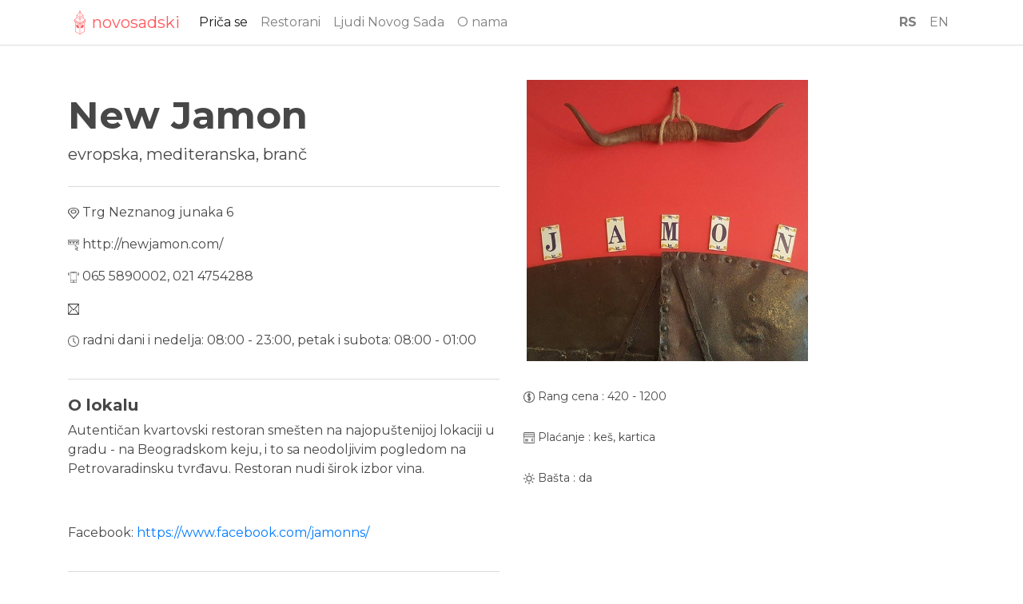

--- FILE ---
content_type: text/html; charset=UTF-8
request_url: http://beta.novosadski.rs/restorani/16
body_size: 8207
content:
<!DOCTYPE html>
<html lang="rs">
<head>
    <meta charset="utf-8">
    <meta http-equiv="X-UA-Compatible" content="IE=edge">
    <meta name="viewport" content="width=device-width, initial-scale=1">

    <!-- CSRF Token -->
    <meta name="csrf-token" content="wXB4w6CYwbFTupeA3XZvcvUtPcRA60o0IdK3VXDv">

    <title>New Jamon </title>
    
    <link rel="apple-touch-icon" sizes="180x180" href="/apple-touch-icon.png">
    <link rel="icon" type="image/png" sizes="32x32" href="/favicon-32x32.png">
    <link rel="icon" type="image/png" sizes="16x16" href="/favicon-16x16.png">
    <link rel="manifest" href="/site.webmanifest">
    <meta name="msapplication-TileColor" content="#da532c">
    <meta name="theme-color" content="#ffffff">

    <!-- Styles -->
    <link href="http://beta.novosadski.rs/css/bootstrap.min.css" rel="stylesheet">
    <link href="http://beta.novosadski.rs/css/custom.css" rel="stylesheet">
    <style type="text/css">
      .in {
        display: block !important;
      }

    </style>
     
<meta name="description" content="Autentičan kvartovski restoran smešten na najopuštenijoj lokaciji u gradu - na Beogradskom keju, i to sa neodoljivim pogledom na Petrovaradinsku tvrđavu. Restoran nudi širok izbor vina.">

<meta property="og:url"           content="http://beta.novosadski.rs/restorani/16" />
<meta property="og:type"          content="website" />
<meta property="og:title"         content="New Jamon" />
<meta property="og:description"   content="" />
<meta property="og:image"         content="http://beta.novosadski.rs/laravel-filemanager/files/1/jamon sta je novosadski.jpg" />

<style type="text/css">
    .icon {
        width: 14px !important;
        height: 14px !important;
    }

    .restaurant-img {
        border: none;
    }

    .restaurant-options {
        margin-top: 30px;
    }
</style>

</head>
<body>
<nav class="navbar navbar-expand-lg navbar-light justify-content-between">
<div class="container">
  <a class="navbar-brand" href="http://beta.novosadski.rs">
  	<img src="/logo.svg" width="30" height="30" class="d-inline-block align-top" alt="">novosadski</a>
  <button class="navbar-toggler" type="button" data-toggle="collapse" data-target=".navbar-collapse">
    <span class="navbar-toggler-icon"></span>
  </button>

  <div class="navbar-collapse collapse">
    <ul class="navbar-nav mr-auto">

      <li class="nav-item active">
        <a class="nav-link" href="http://beta.novosadski.rs/price">Priča se</a>
      </li>

      <li class="nav-item">
        <a class="nav-link" href="http://beta.novosadski.rs/restorani">Restorani</a>
      </li>

      <li class="nav-item">
        <a class="nav-link" href="http://beta.novosadski.rs/ljudi-Novog-Sada">Ljudi Novog Sada</a>
      </li>

      <li class="nav-item">
        <a class="nav-link" href="http://beta.novosadski.rs/o-nama">O nama</a>
      </li>
    </ul>


	<ul class="navbar-nav my-2 my-lg-0">
	  <li class="nav-item">
	    	    	        <a class="nav-link" href="javascript:void(1);"><b>RS</b></a>
	    	    
	  </li>
	  <li class="nav-item">
	    	        <a class="nav-link" href="javascript:changeLang('en');">EN</a>
	    	  </li>
	</ul>
  </div>
  </div>
</nav>

<div class="container">
    <div class="row spacer">
        <div class="col">
            <div class="res-bb">
                <h1 class="rest-title">New Jamon</h1>
                <h3 class="rest-desc">evropska, mediteranska, branč</h3>
            </div>

            <div class="res-info res-bb">
                <p><img class="icon" src="http://beta.novosadski.rs/img/restaurant/location.png"> Trg Neznanog junaka 6</p>
                <p><img class="icon" src="http://beta.novosadski.rs/img/restaurant/website.png"> <a href="http://newjamon.com/">http://newjamon.com/</a></p>
                <p><img class="icon" src="http://beta.novosadski.rs/img/restaurant/phone.png"> 065 5890002, 021 4754288</p>
                <p><img class="icon" src="http://beta.novosadski.rs/img/restaurant/email.png"> </p>
                <p><img class="icon" src="http://beta.novosadski.rs/img/restaurant/clock.png"> radni dani i nedelja: 08:00 - 23:00, petak i subota: 08:00 - 01:00</p>
            </div>


            <div class="rest-text res-bb">
                <h3>O lokalu</h3>

                <p>Autentičan kvartovski restoran sme&scaron;ten na najopu&scaron;tenijoj lokaciji u gradu - na Beogradskom keju, i to sa neodoljivim pogledom na Petrovaradinsku tvrđavu. Restoran nudi &scaron;irok izbor vina.&nbsp;</p>
<p>&nbsp;</p>
<p>Facebook:&nbsp;<a href="https://www.facebook.com/jamonns/">https://www.facebook.com/jamonns/</a>&nbsp;</p>            </div>

            <div class="map res-bb d-none d-sm-block phone">
                <div id="map" style="height: 400px; width: 100%;"></div>
            </div>

        </div>
        <div class="col right-col">
            <img src="http://beta.novosadski.rs/laravel-filemanager/files/1/jamon sta je novosadski.jpg" class="img-thumbnail restaurant-img">

                            <p class="restaurant-options">
                    <img class="icon" src="http://beta.novosadski.rs/laravel-filemanager/files/1/price_range.png"
                        title="Rang cena">

                                            Rang cena : 
                    
                    420 - 1200</p> 
                            <p class="restaurant-options">
                    <img class="icon" src="http://beta.novosadski.rs/laravel-filemanager/files/1/payment.png"
                        title="Plaćanje">

                                            Plaćanje : 
                    
                    keš, kartica</p> 
                            <p class="restaurant-options">
                    <img class="icon" src="http://beta.novosadski.rs/laravel-filemanager/files/1/outdoors.png"
                        title="Bašta">

                                            Bašta : 
                    
                    da</p> 
                    </div>
    </div>

</div>

<script>
    var marker = null;
    var geocoder = null;
    var map = null;
    function initMap() {
        let center = {lat: 45.2537785, lng: 19.85409470000002};
        geocoder = new google.maps.Geocoder;

        map = new google.maps.Map(document.getElementById('map'), {
            zoom: 15,
            center: center
        });
        marker = new google.maps.Marker({
            position: center,
            map: map
        });
    }
</script>

<script async defer src="//maps.google.com/maps/api/js?key=AIzaSyD-69Kqs_U1iddhDHupcvJxxRmWoj_1-e4&amp;libraries=places&callback=initMap"></script>


<footer>
    <div class="container">
        <hr>
        <div class="row">
            <div class="col-md-4">
                <span class="copyright">Copyright © Šta je novosadski 2018</span>
            </div>
            <div class="col-md-4">
                <ul class="list-inline social-buttons">
                    <li>
                        <a href="https://www.facebook.com/stajenovosadski/" target="_blank"><i class="fa fa-facebook"></i></a>
                    </li>
                    <li>
                        <a href="https://twitter.com/novosadski" target="_blank"><i class="fa fa-twitter"></i></a>
                    </li>
                    <li>
                        <a href="https://www.instagram.com/novosadski/" target="_blank"><i class="fa fa-instagram"></i></a>
                    </li>
                </ul>
            </div>
            <div class="col-md-4">
                <a href="http://www.superste.net/"><img src="http://beta.novosadski.rs/img/superstelogo.png" 
                    alt="superste logo" text="www.superste.net" ></a>
            </div>
        </div>
    </div>
</footer>


<!-- Scripts -->
<script src="http://beta.novosadski.rs/js/app.js"></script>


<script type="text/javascript">
    function changeLang(lang) {
        var CookieDate = new Date;
        CookieDate.setFullYear(CookieDate.getFullYear() + 10);

        document.cookie = "lang=" + lang + "; expires=" + CookieDate.toGMTString() + "; path=/";
        location.reload();
    }
</script>




</body>
</html>



--- FILE ---
content_type: text/css
request_url: http://beta.novosadski.rs/css/custom.css
body_size: 1168
content:
@import url('https://fonts.googleapis.com/css?family=Merriweather:300,400|Montserrat:400,700');
html,body {
	background-color: #fff;
}
strong, b {
    font-weight: bold;
}

/*
 red : #ff5a5f
*/

html,body {
    font-family: 'Montserrat', sans-serif;
    color: rgb(71, 71, 71);
    font-weight: 300;
}

h1,h2,h3,h4,h5,h6 {
    font-family: 'Montserrat', sans-serif;
    color: rgb(71, 71, 71);
}

nav a {
    color: #ff5a5f;
}
nav a:hover {
    color: #ff5a5f !important;
}
.navbar-light {
    box-shadow: 0 1px 0 #DBDBDB !important;
}

.navbar-brand {
    font-family: 'Montserrat', sans-serif;
    color: #ff5a5f !important;
}

.spacer {
    margin-top: 40px;
}

.rest-title {
    font-size: 48px;
    color: rgb(71, 71, 71);
    font-weight: 700;
}

.rest-desc {
    font-family: 'Montserrat', sans-serif;
    font-weight: 300;
    font-size: 20px;
}
.res-bb {
    padding: 20px 0;
    border-bottom: 1px solid #DBDBDB;
}
.res-info a{
    color: rgb(71, 71, 71);
    font-weight: 400;
}
.rest-text h3 {
    font-family: 'Montserrat', sans-serif;
    font-weight: 700;
    font-size: 20px;
}

.right-col {
    font-size: 14px;
}

.right-col img {
    width: 360px;
}

--- FILE ---
content_type: image/svg+xml
request_url: http://beta.novosadski.rs/logo.svg
body_size: 4063
content:
<?xml version="1.0" encoding="utf-8"?>
<!-- Generator: Adobe Illustrator 16.0.0, SVG Export Plug-In . SVG Version: 6.00 Build 0)  -->
<!DOCTYPE svg PUBLIC "-//W3C//DTD SVG 1.1//EN" "http://www.w3.org/Graphics/SVG/1.1/DTD/svg11.dtd">
<svg version="1.1" id="Layer_1" xmlns="http://www.w3.org/2000/svg" xmlns:xlink="http://www.w3.org/1999/xlink" x="0px" y="0px"
	 width="28.191px" height="58.884px" viewBox="0 0 28.191 58.884" enable-background="new 0 0 28.191 58.884" xml:space="preserve">
<g>
	<path fill="#ff5a5f" d="M28.183,23.026c-0.039-0.192-0.201-0.338-0.396-0.363c-0.012-0.001-1.241-0.182-3.398-2.582
		c-0.661-0.735-1.291-1.737-1.873-2.977c-0.014-0.03-0.032-0.058-0.052-0.084l0.023-4.47c0.032-0.072,0.047-0.151,0.038-0.232
		c-0.02-0.18-0.145-0.332-0.317-0.386c-0.017-0.005-1.691-0.552-3.027-2.629c-0.363-0.564-0.525-0.986-0.697-1.432
		c-0.232-0.604-0.473-1.229-1.192-2.149c-0.85-1.089-2.097-1.395-2.75-1.481V3.695c0.629-0.201,1.086-0.791,1.086-1.485
		c0-0.701-0.465-1.295-1.103-1.491V0.456C14.525,0.204,14.32,0,14.068,0s-0.456,0.204-0.456,0.456v0.263
		c-0.638,0.196-1.103,0.79-1.103,1.491c0,0.707,0.474,1.305,1.12,1.495v0.536c-0.654,0.087-1.896,0.395-2.743,1.48
		c-0.718,0.921-0.959,1.545-1.192,2.149C9.522,8.317,9.36,8.739,8.997,9.303c-1.336,2.078-3.011,2.624-3.026,2.629
		c-0.173,0.053-0.299,0.204-0.32,0.384c-0.01,0.091,0.008,0.181,0.047,0.259l-0.023,4.538c-0.581,1.236-1.209,2.235-1.869,2.969
		c-2.157,2.4-3.387,2.581-3.388,2.581c-0.199,0.016-0.365,0.159-0.409,0.354c-0.013,0.055-0.012,0.11-0.005,0.164L0,25.524
		c0,0.164,0.086,0.314,0.228,0.396l0.452,0.261l-0.004,2.213c0,0.164,0.086,0.314,0.228,0.396l1.416,0.817L2.234,51.885
		c-0.001,0.164,0.086,0.315,0.228,0.397l11.33,6.541c0.025,0.014,0.052,0.023,0.079,0.032c0.011,0.004,0.021,0.01,0.032,0.014
		c0.039,0.01,0.078,0.015,0.118,0.015c0.039,0,0.079-0.005,0.117-0.016c0.01-0.002,0.02-0.009,0.03-0.012
		c0.027-0.01,0.055-0.019,0.08-0.033c0.001,0,0.001,0,0.001-0.001l0,0l11.257-6.542c0.14-0.081,0.227-0.23,0.227-0.393l0.084-22.309
		l1.356-0.788c0.14-0.082,0.227-0.231,0.227-0.393l0.004-2.198l0.484-0.281c0.14-0.081,0.227-0.231,0.227-0.393l0.005-2.17
		C28.181,23.259,28.206,23.144,28.183,23.026z M27.205,25.262l-0.367,0.213c-0.04,0.01-0.08,0.025-0.117,0.047l-12.16,7.066
		l0.002-1.315l4.157-2.417l8.487-4.904L27.205,25.262z M13.662,17.258l-0.02,3.908L6.588,17.06l0.02-3.874L13.662,17.258z
		 M21.571,13.184l-0.02,3.908l-6.998,4.074l0.021-3.937l1.329-0.772L21.571,13.184z M0.914,25.263l0.002-1.342l12.735,7.353
		l-0.002,1.339L1.365,25.521c-0.005-0.003-0.01-0.003-0.015-0.006L0.914,25.263z M23.71,20.692c1.268,1.411,2.264,2.13,2.946,2.498
		l-8.387,4.875l-3.704,2.14V22.22l7.347-4.27C22.471,19.064,23.075,19.984,23.71,20.692z M14.565,5.166
		c0.531,0.09,1.412,0.354,2.006,1.117c0.635,0.814,0.842,1.35,1.06,1.917C17.812,8.668,18,9.154,18.413,9.796
		c0.902,1.403,1.941,2.189,2.656,2.603l-5.635,3.275l-0.869,0.501V5.166z M13.421,2.21c0-0.356,0.291-0.646,0.647-0.646
		s0.646,0.29,0.646,0.646s-0.29,0.646-0.646,0.646S13.421,2.566,13.421,2.21z M9.765,9.796c0.413-0.643,0.6-1.128,0.781-1.597
		c0.218-0.567,0.425-1.103,1.06-1.917c0.59-0.756,1.474-1.022,2.006-1.115v10.978l-6.497-3.75C7.832,11.98,8.866,11.195,9.765,9.796
		z M4.485,20.691c0.63-0.701,1.229-1.613,1.784-2.715l7.36,4.249v7.979L1.515,23.203C2.198,22.84,3.203,22.119,4.485,20.691z
		 M1.591,26.708l12.039,6.951l-0.002,1.411L3.004,28.936C2.977,28.92,2.948,28.911,2.919,28.9l-1.33-0.768L1.591,26.708z
		 M3.229,30.134l10.419,6.016l-0.038,9.261l-0.044,12.229L3.148,51.624L3.229,30.134z M24.822,51.623l-10.343,6.011l0.022-6.279
		l0.06-15.218l10.342-6.011L24.822,51.623z M26.49,28.133l-11.95,6.945l0.001-0.525l0.001-0.876l11.95-6.945L26.49,28.133z"/>
	<path fill="#ff5a5f" d="M8.409,35.337c-1.939-1.119-3.516-0.221-3.521,2.009c-0.007,2.229,1.56,4.941,3.499,6.061
		c1.941,1.121,3.517,0.222,3.523-2.006C11.916,39.17,10.35,36.458,8.409,35.337z"/>
	<path fill="#ff5a5f" d="M19.703,43.407c1.939-1.12,3.507-3.834,3.5-6.063c-0.007-2.228-1.584-3.127-3.523-2.007
		s-3.507,3.834-3.5,6.062C16.186,43.628,17.764,44.527,19.703,43.407z"/>
</g>
</svg>
